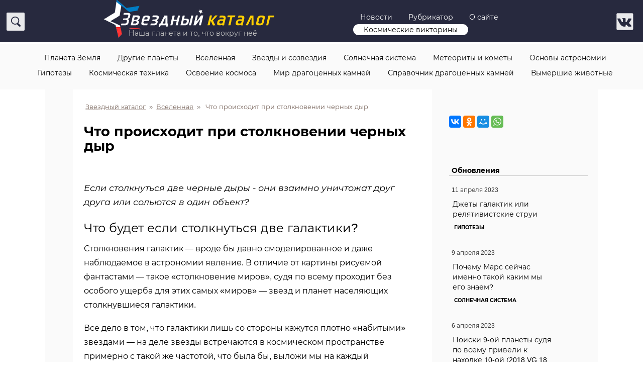

--- FILE ---
content_type: text/html; charset=UTF-8
request_url: https://starcatalog.ru/vselennaya/chto-proishodit-pri-stolknovenii-chernyih-dyir.html
body_size: 20412
content:
<!DOCTYPE html>
<html lang="ru">
  <head>
<script async src="https://pagead2.googlesyndication.com/pagead/js/adsbygoogle.js?client=ca-pub-6876770867250812"
     crossorigin="anonymous"></script>
    <meta charset="utf-8">
    <meta http-equiv="X-UA-Compatible" content="IE=edge">
    <meta name="viewport" content="width=device-width, initial-scale=1">	
    <link rel="icon" href="/wp-content/themes/newstar/favicon.ico" type="images/x-icon" />
		
	 
			<meta name="description" content="Если столкнуться две черные дыры - они взаимно уничтожат друг друга или сольются в один объект?" /> 		
			<link rel="canonical" href="https://starcatalog.ru/vselennaya/chto-proishodit-pri-stolknovenii-chernyih-dyir.html" />		
			<meta property="og:title" content="Что происходит при столкновении черных дыр"/>
			<meta property="og:description" content="Если столкнуться две черные дыры - они взаимно уничтожат друг друга или сольются в один объект?" />
			<meta property="og:image" content="https://starcatalog.ru/images/2019/09/stolknovenie-galaktik-1-1.jpg" />
			<meta property="og:url" content="https://starcatalog.ru/vselennaya/chto-proishodit-pri-stolknovenii-chernyih-dyir.html" />
			<meta property="og:type" content="article" />
			<meta property="article:published_time" content="21/09/2019" />
			<meta property="article:modified_time" content="19/11/2021" />
			
			
			
	
	
    <title>Что происходит при столкновении черных дыр | Звездный каталог	</title>
	<link rel="alternate" type="application/rss+xml" title="RSS 2.0" href="/feed" />
	<link rel="alternate" type="text/xml" title="RSS .92" href="/feed/rss" />
	<link rel="alternate" type="application/atom+xml" title="Atom 0.3" href="/feed/atom" />
<link href="/wp-content/themes/newstar/style.css" rel="stylesheet" type="text/css" />
<meta name='robots' content='max-image-preview:large' />
	<style>img:is([sizes="auto" i], [sizes^="auto," i]) { contain-intrinsic-size: 3000px 1500px }</style>
	<style id='classic-theme-styles-inline-css' type='text/css'>
/*! This file is auto-generated */
.wp-block-button__link{color:#fff;background-color:#32373c;border-radius:9999px;box-shadow:none;text-decoration:none;padding:calc(.667em + 2px) calc(1.333em + 2px);font-size:1.125em}.wp-block-file__button{background:#32373c;color:#fff;text-decoration:none}
</style>
<style id='global-styles-inline-css' type='text/css'>
:root{--wp--preset--aspect-ratio--square: 1;--wp--preset--aspect-ratio--4-3: 4/3;--wp--preset--aspect-ratio--3-4: 3/4;--wp--preset--aspect-ratio--3-2: 3/2;--wp--preset--aspect-ratio--2-3: 2/3;--wp--preset--aspect-ratio--16-9: 16/9;--wp--preset--aspect-ratio--9-16: 9/16;--wp--preset--color--black: #000000;--wp--preset--color--cyan-bluish-gray: #abb8c3;--wp--preset--color--white: #ffffff;--wp--preset--color--pale-pink: #f78da7;--wp--preset--color--vivid-red: #cf2e2e;--wp--preset--color--luminous-vivid-orange: #ff6900;--wp--preset--color--luminous-vivid-amber: #fcb900;--wp--preset--color--light-green-cyan: #7bdcb5;--wp--preset--color--vivid-green-cyan: #00d084;--wp--preset--color--pale-cyan-blue: #8ed1fc;--wp--preset--color--vivid-cyan-blue: #0693e3;--wp--preset--color--vivid-purple: #9b51e0;--wp--preset--gradient--vivid-cyan-blue-to-vivid-purple: linear-gradient(135deg,rgba(6,147,227,1) 0%,rgb(155,81,224) 100%);--wp--preset--gradient--light-green-cyan-to-vivid-green-cyan: linear-gradient(135deg,rgb(122,220,180) 0%,rgb(0,208,130) 100%);--wp--preset--gradient--luminous-vivid-amber-to-luminous-vivid-orange: linear-gradient(135deg,rgba(252,185,0,1) 0%,rgba(255,105,0,1) 100%);--wp--preset--gradient--luminous-vivid-orange-to-vivid-red: linear-gradient(135deg,rgba(255,105,0,1) 0%,rgb(207,46,46) 100%);--wp--preset--gradient--very-light-gray-to-cyan-bluish-gray: linear-gradient(135deg,rgb(238,238,238) 0%,rgb(169,184,195) 100%);--wp--preset--gradient--cool-to-warm-spectrum: linear-gradient(135deg,rgb(74,234,220) 0%,rgb(151,120,209) 20%,rgb(207,42,186) 40%,rgb(238,44,130) 60%,rgb(251,105,98) 80%,rgb(254,248,76) 100%);--wp--preset--gradient--blush-light-purple: linear-gradient(135deg,rgb(255,206,236) 0%,rgb(152,150,240) 100%);--wp--preset--gradient--blush-bordeaux: linear-gradient(135deg,rgb(254,205,165) 0%,rgb(254,45,45) 50%,rgb(107,0,62) 100%);--wp--preset--gradient--luminous-dusk: linear-gradient(135deg,rgb(255,203,112) 0%,rgb(199,81,192) 50%,rgb(65,88,208) 100%);--wp--preset--gradient--pale-ocean: linear-gradient(135deg,rgb(255,245,203) 0%,rgb(182,227,212) 50%,rgb(51,167,181) 100%);--wp--preset--gradient--electric-grass: linear-gradient(135deg,rgb(202,248,128) 0%,rgb(113,206,126) 100%);--wp--preset--gradient--midnight: linear-gradient(135deg,rgb(2,3,129) 0%,rgb(40,116,252) 100%);--wp--preset--font-size--small: 13px;--wp--preset--font-size--medium: 20px;--wp--preset--font-size--large: 36px;--wp--preset--font-size--x-large: 42px;--wp--preset--spacing--20: 0.44rem;--wp--preset--spacing--30: 0.67rem;--wp--preset--spacing--40: 1rem;--wp--preset--spacing--50: 1.5rem;--wp--preset--spacing--60: 2.25rem;--wp--preset--spacing--70: 3.38rem;--wp--preset--spacing--80: 5.06rem;--wp--preset--shadow--natural: 6px 6px 9px rgba(0, 0, 0, 0.2);--wp--preset--shadow--deep: 12px 12px 50px rgba(0, 0, 0, 0.4);--wp--preset--shadow--sharp: 6px 6px 0px rgba(0, 0, 0, 0.2);--wp--preset--shadow--outlined: 6px 6px 0px -3px rgba(255, 255, 255, 1), 6px 6px rgba(0, 0, 0, 1);--wp--preset--shadow--crisp: 6px 6px 0px rgba(0, 0, 0, 1);}:where(.is-layout-flex){gap: 0.5em;}:where(.is-layout-grid){gap: 0.5em;}body .is-layout-flex{display: flex;}.is-layout-flex{flex-wrap: wrap;align-items: center;}.is-layout-flex > :is(*, div){margin: 0;}body .is-layout-grid{display: grid;}.is-layout-grid > :is(*, div){margin: 0;}:where(.wp-block-columns.is-layout-flex){gap: 2em;}:where(.wp-block-columns.is-layout-grid){gap: 2em;}:where(.wp-block-post-template.is-layout-flex){gap: 1.25em;}:where(.wp-block-post-template.is-layout-grid){gap: 1.25em;}.has-black-color{color: var(--wp--preset--color--black) !important;}.has-cyan-bluish-gray-color{color: var(--wp--preset--color--cyan-bluish-gray) !important;}.has-white-color{color: var(--wp--preset--color--white) !important;}.has-pale-pink-color{color: var(--wp--preset--color--pale-pink) !important;}.has-vivid-red-color{color: var(--wp--preset--color--vivid-red) !important;}.has-luminous-vivid-orange-color{color: var(--wp--preset--color--luminous-vivid-orange) !important;}.has-luminous-vivid-amber-color{color: var(--wp--preset--color--luminous-vivid-amber) !important;}.has-light-green-cyan-color{color: var(--wp--preset--color--light-green-cyan) !important;}.has-vivid-green-cyan-color{color: var(--wp--preset--color--vivid-green-cyan) !important;}.has-pale-cyan-blue-color{color: var(--wp--preset--color--pale-cyan-blue) !important;}.has-vivid-cyan-blue-color{color: var(--wp--preset--color--vivid-cyan-blue) !important;}.has-vivid-purple-color{color: var(--wp--preset--color--vivid-purple) !important;}.has-black-background-color{background-color: var(--wp--preset--color--black) !important;}.has-cyan-bluish-gray-background-color{background-color: var(--wp--preset--color--cyan-bluish-gray) !important;}.has-white-background-color{background-color: var(--wp--preset--color--white) !important;}.has-pale-pink-background-color{background-color: var(--wp--preset--color--pale-pink) !important;}.has-vivid-red-background-color{background-color: var(--wp--preset--color--vivid-red) !important;}.has-luminous-vivid-orange-background-color{background-color: var(--wp--preset--color--luminous-vivid-orange) !important;}.has-luminous-vivid-amber-background-color{background-color: var(--wp--preset--color--luminous-vivid-amber) !important;}.has-light-green-cyan-background-color{background-color: var(--wp--preset--color--light-green-cyan) !important;}.has-vivid-green-cyan-background-color{background-color: var(--wp--preset--color--vivid-green-cyan) !important;}.has-pale-cyan-blue-background-color{background-color: var(--wp--preset--color--pale-cyan-blue) !important;}.has-vivid-cyan-blue-background-color{background-color: var(--wp--preset--color--vivid-cyan-blue) !important;}.has-vivid-purple-background-color{background-color: var(--wp--preset--color--vivid-purple) !important;}.has-black-border-color{border-color: var(--wp--preset--color--black) !important;}.has-cyan-bluish-gray-border-color{border-color: var(--wp--preset--color--cyan-bluish-gray) !important;}.has-white-border-color{border-color: var(--wp--preset--color--white) !important;}.has-pale-pink-border-color{border-color: var(--wp--preset--color--pale-pink) !important;}.has-vivid-red-border-color{border-color: var(--wp--preset--color--vivid-red) !important;}.has-luminous-vivid-orange-border-color{border-color: var(--wp--preset--color--luminous-vivid-orange) !important;}.has-luminous-vivid-amber-border-color{border-color: var(--wp--preset--color--luminous-vivid-amber) !important;}.has-light-green-cyan-border-color{border-color: var(--wp--preset--color--light-green-cyan) !important;}.has-vivid-green-cyan-border-color{border-color: var(--wp--preset--color--vivid-green-cyan) !important;}.has-pale-cyan-blue-border-color{border-color: var(--wp--preset--color--pale-cyan-blue) !important;}.has-vivid-cyan-blue-border-color{border-color: var(--wp--preset--color--vivid-cyan-blue) !important;}.has-vivid-purple-border-color{border-color: var(--wp--preset--color--vivid-purple) !important;}.has-vivid-cyan-blue-to-vivid-purple-gradient-background{background: var(--wp--preset--gradient--vivid-cyan-blue-to-vivid-purple) !important;}.has-light-green-cyan-to-vivid-green-cyan-gradient-background{background: var(--wp--preset--gradient--light-green-cyan-to-vivid-green-cyan) !important;}.has-luminous-vivid-amber-to-luminous-vivid-orange-gradient-background{background: var(--wp--preset--gradient--luminous-vivid-amber-to-luminous-vivid-orange) !important;}.has-luminous-vivid-orange-to-vivid-red-gradient-background{background: var(--wp--preset--gradient--luminous-vivid-orange-to-vivid-red) !important;}.has-very-light-gray-to-cyan-bluish-gray-gradient-background{background: var(--wp--preset--gradient--very-light-gray-to-cyan-bluish-gray) !important;}.has-cool-to-warm-spectrum-gradient-background{background: var(--wp--preset--gradient--cool-to-warm-spectrum) !important;}.has-blush-light-purple-gradient-background{background: var(--wp--preset--gradient--blush-light-purple) !important;}.has-blush-bordeaux-gradient-background{background: var(--wp--preset--gradient--blush-bordeaux) !important;}.has-luminous-dusk-gradient-background{background: var(--wp--preset--gradient--luminous-dusk) !important;}.has-pale-ocean-gradient-background{background: var(--wp--preset--gradient--pale-ocean) !important;}.has-electric-grass-gradient-background{background: var(--wp--preset--gradient--electric-grass) !important;}.has-midnight-gradient-background{background: var(--wp--preset--gradient--midnight) !important;}.has-small-font-size{font-size: var(--wp--preset--font-size--small) !important;}.has-medium-font-size{font-size: var(--wp--preset--font-size--medium) !important;}.has-large-font-size{font-size: var(--wp--preset--font-size--large) !important;}.has-x-large-font-size{font-size: var(--wp--preset--font-size--x-large) !important;}
:where(.wp-block-post-template.is-layout-flex){gap: 1.25em;}:where(.wp-block-post-template.is-layout-grid){gap: 1.25em;}
:where(.wp-block-columns.is-layout-flex){gap: 2em;}:where(.wp-block-columns.is-layout-grid){gap: 2em;}
:root :where(.wp-block-pullquote){font-size: 1.5em;line-height: 1.6;}
</style>
<link rel='stylesheet' id='wpdiscuz-frontend-css-css' href='https://starcatalog.ru/wp-content/plugins/wpdiscuz/themes/default/style.css?ver=7.6.27' type='text/css' media='all' />
<style id='wpdiscuz-frontend-css-inline-css' type='text/css'>
 #wpdcom .wpd-blog-administrator .wpd-comment-label{color:#ffffff;background-color:#00B38F;border:none}#wpdcom .wpd-blog-administrator .wpd-comment-author, #wpdcom .wpd-blog-administrator .wpd-comment-author a{color:#00B38F}#wpdcom.wpd-layout-1 .wpd-comment .wpd-blog-administrator .wpd-avatar img{border-color:#00B38F}#wpdcom.wpd-layout-2 .wpd-comment.wpd-reply .wpd-comment-wrap.wpd-blog-administrator{border-left:3px solid #00B38F}#wpdcom.wpd-layout-2 .wpd-comment .wpd-blog-administrator .wpd-avatar img{border-bottom-color:#00B38F}#wpdcom.wpd-layout-3 .wpd-blog-administrator .wpd-comment-subheader{border-top:1px dashed #00B38F}#wpdcom.wpd-layout-3 .wpd-reply .wpd-blog-administrator .wpd-comment-right{border-left:1px solid #00B38F}#wpdcom .wpd-blog-editor .wpd-comment-label{color:#ffffff;background-color:#00B38F;border:none}#wpdcom .wpd-blog-editor .wpd-comment-author, #wpdcom .wpd-blog-editor .wpd-comment-author a{color:#00B38F}#wpdcom.wpd-layout-1 .wpd-comment .wpd-blog-editor .wpd-avatar img{border-color:#00B38F}#wpdcom.wpd-layout-2 .wpd-comment.wpd-reply .wpd-comment-wrap.wpd-blog-editor{border-left:3px solid #00B38F}#wpdcom.wpd-layout-2 .wpd-comment .wpd-blog-editor .wpd-avatar img{border-bottom-color:#00B38F}#wpdcom.wpd-layout-3 .wpd-blog-editor .wpd-comment-subheader{border-top:1px dashed #00B38F}#wpdcom.wpd-layout-3 .wpd-reply .wpd-blog-editor .wpd-comment-right{border-left:1px solid #00B38F}#wpdcom .wpd-blog-author .wpd-comment-label{color:#ffffff;background-color:#00B38F;border:none}#wpdcom .wpd-blog-author .wpd-comment-author, #wpdcom .wpd-blog-author .wpd-comment-author a{color:#00B38F}#wpdcom.wpd-layout-1 .wpd-comment .wpd-blog-author .wpd-avatar img{border-color:#00B38F}#wpdcom.wpd-layout-2 .wpd-comment .wpd-blog-author .wpd-avatar img{border-bottom-color:#00B38F}#wpdcom.wpd-layout-3 .wpd-blog-author .wpd-comment-subheader{border-top:1px dashed #00B38F}#wpdcom.wpd-layout-3 .wpd-reply .wpd-blog-author .wpd-comment-right{border-left:1px solid #00B38F}#wpdcom .wpd-blog-contributor .wpd-comment-label{color:#ffffff;background-color:#00B38F;border:none}#wpdcom .wpd-blog-contributor .wpd-comment-author, #wpdcom .wpd-blog-contributor .wpd-comment-author a{color:#00B38F}#wpdcom.wpd-layout-1 .wpd-comment .wpd-blog-contributor .wpd-avatar img{border-color:#00B38F}#wpdcom.wpd-layout-2 .wpd-comment .wpd-blog-contributor .wpd-avatar img{border-bottom-color:#00B38F}#wpdcom.wpd-layout-3 .wpd-blog-contributor .wpd-comment-subheader{border-top:1px dashed #00B38F}#wpdcom.wpd-layout-3 .wpd-reply .wpd-blog-contributor .wpd-comment-right{border-left:1px solid #00B38F}#wpdcom .wpd-blog-subscriber .wpd-comment-label{color:#ffffff;background-color:#00B38F;border:none}#wpdcom .wpd-blog-subscriber .wpd-comment-author, #wpdcom .wpd-blog-subscriber .wpd-comment-author a{color:#00B38F}#wpdcom.wpd-layout-2 .wpd-comment .wpd-blog-subscriber .wpd-avatar img{border-bottom-color:#00B38F}#wpdcom.wpd-layout-3 .wpd-blog-subscriber .wpd-comment-subheader{border-top:1px dashed #00B38F}#wpdcom .wpd-blog-post_author .wpd-comment-label{color:#ffffff;background-color:#00B38F;border:none}#wpdcom .wpd-blog-post_author .wpd-comment-author, #wpdcom .wpd-blog-post_author .wpd-comment-author a{color:#00B38F}#wpdcom .wpd-blog-post_author .wpd-avatar img{border-color:#00B38F}#wpdcom.wpd-layout-1 .wpd-comment .wpd-blog-post_author .wpd-avatar img{border-color:#00B38F}#wpdcom.wpd-layout-2 .wpd-comment.wpd-reply .wpd-comment-wrap.wpd-blog-post_author{border-left:3px solid #00B38F}#wpdcom.wpd-layout-2 .wpd-comment .wpd-blog-post_author .wpd-avatar img{border-bottom-color:#00B38F}#wpdcom.wpd-layout-3 .wpd-blog-post_author .wpd-comment-subheader{border-top:1px dashed #00B38F}#wpdcom.wpd-layout-3 .wpd-reply .wpd-blog-post_author .wpd-comment-right{border-left:1px solid #00B38F}#wpdcom .wpd-blog-guest .wpd-comment-label{color:#ffffff;background-color:#00B38F;border:none}#wpdcom .wpd-blog-guest .wpd-comment-author, #wpdcom .wpd-blog-guest .wpd-comment-author a{color:#00B38F}#wpdcom.wpd-layout-3 .wpd-blog-guest .wpd-comment-subheader{border-top:1px dashed #00B38F}#comments, #respond, .comments-area, #wpdcom{}#wpdcom .ql-editor > *{color:#777777}#wpdcom .ql-editor::before{}#wpdcom .ql-toolbar{border:1px solid #DDDDDD;border-top:none}#wpdcom .ql-container{border:1px solid #DDDDDD;border-bottom:none}#wpdcom .wpd-form-row .wpdiscuz-item input[type="text"], #wpdcom .wpd-form-row .wpdiscuz-item input[type="email"], #wpdcom .wpd-form-row .wpdiscuz-item input[type="url"], #wpdcom .wpd-form-row .wpdiscuz-item input[type="color"], #wpdcom .wpd-form-row .wpdiscuz-item input[type="date"], #wpdcom .wpd-form-row .wpdiscuz-item input[type="datetime"], #wpdcom .wpd-form-row .wpdiscuz-item input[type="datetime-local"], #wpdcom .wpd-form-row .wpdiscuz-item input[type="month"], #wpdcom .wpd-form-row .wpdiscuz-item input[type="number"], #wpdcom .wpd-form-row .wpdiscuz-item input[type="time"], #wpdcom textarea, #wpdcom select{border:1px solid #DDDDDD;color:#777777}#wpdcom .wpd-form-row .wpdiscuz-item textarea{border:1px solid #DDDDDD}#wpdcom input::placeholder, #wpdcom textarea::placeholder, #wpdcom input::-moz-placeholder, #wpdcom textarea::-webkit-input-placeholder{}#wpdcom .wpd-comment-text{color:#777777}#wpdcom .wpd-thread-head .wpd-thread-info{border-bottom:2px solid #00B38F}#wpdcom .wpd-thread-head .wpd-thread-info.wpd-reviews-tab svg{fill:#00B38F}#wpdcom .wpd-thread-head .wpdiscuz-user-settings{border-bottom:2px solid #00B38F}#wpdcom .wpd-thread-head .wpdiscuz-user-settings:hover{color:#00B38F}#wpdcom .wpd-comment .wpd-follow-link:hover{color:#00B38F}#wpdcom .wpd-comment-status .wpd-sticky{color:#00B38F}#wpdcom .wpd-thread-filter .wpdf-active{color:#00B38F;border-bottom-color:#00B38F}#wpdcom .wpd-comment-info-bar{border:1px dashed #33c3a6;background:#e6f8f4}#wpdcom .wpd-comment-info-bar .wpd-current-view i{color:#00B38F}#wpdcom .wpd-filter-view-all:hover{background:#00B38F}#wpdcom .wpdiscuz-item .wpdiscuz-rating > label{color:#DDDDDD}#wpdcom .wpdiscuz-item .wpdiscuz-rating:not(:checked) > label:hover, .wpdiscuz-rating:not(:checked) > label:hover ~ label{}#wpdcom .wpdiscuz-item .wpdiscuz-rating > input ~ label:hover, #wpdcom .wpdiscuz-item .wpdiscuz-rating > input:not(:checked) ~ label:hover ~ label, #wpdcom .wpdiscuz-item .wpdiscuz-rating > input:not(:checked) ~ label:hover ~ label{color:#FFED85}#wpdcom .wpdiscuz-item .wpdiscuz-rating > input:checked ~ label:hover, #wpdcom .wpdiscuz-item .wpdiscuz-rating > input:checked ~ label:hover, #wpdcom .wpdiscuz-item .wpdiscuz-rating > label:hover ~ input:checked ~ label, #wpdcom .wpdiscuz-item .wpdiscuz-rating > input:checked + label:hover ~ label, #wpdcom .wpdiscuz-item .wpdiscuz-rating > input:checked ~ label:hover ~ label, .wpd-custom-field .wcf-active-star, #wpdcom .wpdiscuz-item .wpdiscuz-rating > input:checked ~ label{color:#FFD700}#wpd-post-rating .wpd-rating-wrap .wpd-rating-stars svg .wpd-star{fill:#DDDDDD}#wpd-post-rating .wpd-rating-wrap .wpd-rating-stars svg .wpd-active{fill:#FFD700}#wpd-post-rating .wpd-rating-wrap .wpd-rate-starts svg .wpd-star{fill:#DDDDDD}#wpd-post-rating .wpd-rating-wrap .wpd-rate-starts:hover svg .wpd-star{fill:#FFED85}#wpd-post-rating.wpd-not-rated .wpd-rating-wrap .wpd-rate-starts svg:hover ~ svg .wpd-star{fill:#DDDDDD}.wpdiscuz-post-rating-wrap .wpd-rating .wpd-rating-wrap .wpd-rating-stars svg .wpd-star{fill:#DDDDDD}.wpdiscuz-post-rating-wrap .wpd-rating .wpd-rating-wrap .wpd-rating-stars svg .wpd-active{fill:#FFD700}#wpdcom .wpd-comment .wpd-follow-active{color:#ff7a00}#wpdcom .page-numbers{color:#555;border:#555 1px solid}#wpdcom span.current{background:#555}#wpdcom.wpd-layout-1 .wpd-new-loaded-comment > .wpd-comment-wrap > .wpd-comment-right{background:#FFFAD6}#wpdcom.wpd-layout-2 .wpd-new-loaded-comment.wpd-comment > .wpd-comment-wrap > .wpd-comment-right{background:#FFFAD6}#wpdcom.wpd-layout-2 .wpd-new-loaded-comment.wpd-comment.wpd-reply > .wpd-comment-wrap > .wpd-comment-right{background:transparent}#wpdcom.wpd-layout-2 .wpd-new-loaded-comment.wpd-comment.wpd-reply > .wpd-comment-wrap{background:#FFFAD6}#wpdcom.wpd-layout-3 .wpd-new-loaded-comment.wpd-comment > .wpd-comment-wrap > .wpd-comment-right{background:#FFFAD6}#wpdcom .wpd-follow:hover i, #wpdcom .wpd-unfollow:hover i, #wpdcom .wpd-comment .wpd-follow-active:hover i{color:#00B38F}#wpdcom .wpdiscuz-readmore{cursor:pointer;color:#00B38F}.wpd-custom-field .wcf-pasiv-star, #wpcomm .wpdiscuz-item .wpdiscuz-rating > label{color:#DDDDDD}.wpd-wrapper .wpd-list-item.wpd-active{border-top:3px solid #00B38F}#wpdcom.wpd-layout-2 .wpd-comment.wpd-reply.wpd-unapproved-comment .wpd-comment-wrap{border-left:3px solid #FFFAD6}#wpdcom.wpd-layout-3 .wpd-comment.wpd-reply.wpd-unapproved-comment .wpd-comment-right{border-left:1px solid #FFFAD6}#wpdcom .wpd-prim-button{background-color:#07B290;color:#FFFFFF}#wpdcom .wpd_label__check i.wpdicon-on{color:#07B290;border:1px solid #83d9c8}#wpd-bubble-wrapper #wpd-bubble-all-comments-count{color:#1DB99A}#wpd-bubble-wrapper > div{background-color:#1DB99A}#wpd-bubble-wrapper > #wpd-bubble #wpd-bubble-add-message{background-color:#1DB99A}#wpd-bubble-wrapper > #wpd-bubble #wpd-bubble-add-message::before{border-left-color:#1DB99A;border-right-color:#1DB99A}#wpd-bubble-wrapper.wpd-right-corner > #wpd-bubble #wpd-bubble-add-message::before{border-left-color:#1DB99A;border-right-color:#1DB99A}.wpd-inline-icon-wrapper path.wpd-inline-icon-first{fill:#1DB99A}.wpd-inline-icon-count{background-color:#1DB99A}.wpd-inline-icon-count::before{border-right-color:#1DB99A}.wpd-inline-form-wrapper::before{border-bottom-color:#1DB99A}.wpd-inline-form-question{background-color:#1DB99A}.wpd-inline-form{background-color:#1DB99A}.wpd-last-inline-comments-wrapper{border-color:#1DB99A}.wpd-last-inline-comments-wrapper::before{border-bottom-color:#1DB99A}.wpd-last-inline-comments-wrapper .wpd-view-all-inline-comments{background:#1DB99A}.wpd-last-inline-comments-wrapper .wpd-view-all-inline-comments:hover,.wpd-last-inline-comments-wrapper .wpd-view-all-inline-comments:active,.wpd-last-inline-comments-wrapper .wpd-view-all-inline-comments:focus{background-color:#1DB99A}#wpdcom .ql-snow .ql-tooltip[data-mode="link"]::before{content:"Введите ссылку:"}#wpdcom .ql-snow .ql-tooltip.ql-editing a.ql-action::after{content:"Сохранить"}.comments-area{width:auto}
</style>
<link rel='stylesheet' id='wpdiscuz-fa-css' href='https://starcatalog.ru/wp-content/plugins/wpdiscuz/assets/third-party/font-awesome-5.13.0/css/fa.min.css?ver=7.6.27' type='text/css' media='all' />
<link rel='stylesheet' id='wpdiscuz-combo-css-css' href='https://starcatalog.ru/wp-content/plugins/wpdiscuz/assets/css/wpdiscuz-combo.min.css?ver=6.7.4' type='text/css' media='all' />
<script type="text/javascript" src="https://starcatalog.ru/wp-includes/js/jquery/jquery.min.js?ver=3.7.1" id="jquery-core-js"></script>
<script src="//ajax.googleapis.com/ajax/libs/jquery/1/jquery.min.js"></script>
<!-- Yandex.RTB -->
<script>window.yaContextCb=window.yaContextCb||[]</script>
<script src="https://yandex.ru/ads/system/context.js" async></script>
</head>
<body data-rsssl=1 id="top">
<div class="wrapper">
	<div class="toplogo">	
		<div class="wrappersingle">
			<div class="searchmenu ">
				<p id="search-top">
					<a href="#" data-toggle="modal" data-target="#popsearch"><span></span></a>
				</p>
			</div>	
			<div class="logostar bannereffect" ><a href="/">
				<img src="/wp-content/themes/newstar/images/logotype_m.png" alt="Звездный каталог. Наша планета и то, что вокруг неё" > <div class="slog">Наша планета и то, что вокруг неё</div></a>
			</div>			
			<div class="tmenu ">
				<a href="https://starcatalog.ru/site-news">Новости</a>
				<a href="https://starcatalog.ru/rubrikator">Рубрикатор</a>
				<a href="https://starcatalog.ru/about_site">О сайте</a>
				<span class="badge"><a href="https://starcatalog.ru/quizs/">Космические викторины</a></span>
			</div>	
			<div class="social">
				<a href="https://vk.com/starcatalog" class="bannereffect" target="_blank"><img src="/wp-content/themes/newstar/images/s1_m.png" alt="" style="display:inline; padding-right:5px; margin-top:-3px;"></a>
				<!--<a href="https://www.instagram.com/starcatalog.ru/" class="bannereffect" target="_blank"><img src="/wp-content/themes/newstar/images/s3.png" alt="" style="display:inline; padding-right:5px; margin-top:-3px;"></a>-->
			</div>	
		<div class="catmenu bannereffect mobilNo">
		<a href="#" data-toggle="modal" data-target="#menustar">
			<img src="/wp-content/themes/newstar/images/ham.png" alt="" style="display:inline; padding-right:0em; margin-top:-3px;">	Навигация				
		</a>
		</div>		
		</div>
	</div>
</div>
<div class="wrappercircle">	


<script type="text/javascript" src="/wp-content/themes/newstar/js/dist/ResizeSensor.js"></script>
<script type="text/javascript" src="/wp-content/themes/newstar/js/dist/theia-sticky-sidebar.js"></script>
<script type="text/javascript" src="/wp-content/themes/newstar/js/dist/test.js"></script>





	<div class="wrapper">
		<div class="texblock">
								<div class="post"><span itemscope itemtype="http://schema.org/Article">	
	<div class="breadcrumb bannereffect">
		<!-- Breadcrumb NavXT 7.4.1 -->
<span typeof="v:Breadcrumb"><a rel="v:url" property="v:title" title="Перейти к Звездный каталог." href="https://starcatalog.ru" class="home">Звездный каталог</a></span> &raquo; <span typeof="v:Breadcrumb"><a rel="v:url" property="v:title" title="Перейти к рубрике Вселенная" href="https://starcatalog.ru/vselennaya" class="taxonomy category">Вселенная</a></span> &raquo; <span typeof="v:Breadcrumb"><span property="v:title">Что происходит при столкновении черных дыр</span></span>		
	</div>

	<span itemprop="name">	
		<h1 style="padding-bottom:1em;">Что происходит при столкновении черных дыр</h1>
	</span>	
		
			
		
		
			<span itemprop="articleBody">
			<div class="articleBody">

			
			<p style="font-size:110%;padding-top:1em;"><i>Если столкнуться две черные дыры - они взаимно уничтожат друг друга или сольются в один объект?</i></p>
			
<h2>Что будет если столкнуться две галактики?</h2>
<p>Столкновения галактик &#8212; вроде бы давно смоделированное и даже наблюдаемое в астрономии явление. В отличие от картины рисуемой фантастами &#8212; такое &#171;столкновение миров&#187;, судя по всему проходит без особого ущерба для этих самых &#171;миров&#187; &#8212; звезд и планет населяющих столкнувшиеся галактики.</p>
<p>Все дело в том, что галактики лишь со стороны кажутся плотно &#171;набитыми&#187; звездами &#8212; на деле звезды встречаются в космическом пространстве примерно с такой же частотой, что была бы, выложи мы на каждый квадратный километр земной поверхности по песчинке. Иными словами &#8212; шанс на столкновение отдельных звезд внутри сталкивающихся галактик очень мал.</p>
<div class="wp-caption aligncenter"><a href="https://starcatalog.ru/images/2019/09/stolknovenie-galaktik-1.jpg" rel="lightbox" title="Что происходит при столкновении черных дыр"><img fetchpriority="high" decoding="async" class="size-full wp-image-1552" src="https://starcatalog.ru/images/2019/09/stolknovenie-galaktik-1.jpg" alt="Что будет если столкнуться две галактики?" width="1140" height="746" srcset="https://starcatalog.ru/images/2019/09/stolknovenie-galaktik-1.jpg 1140w, https://starcatalog.ru/images/2019/09/stolknovenie-galaktik-1-300x196.jpg 300w, https://starcatalog.ru/images/2019/09/stolknovenie-galaktik-1-768x503.jpg 768w, https://starcatalog.ru/images/2019/09/stolknovenie-galaktik-1-1024x670.jpg 1024w" sizes="(max-width: 1140px) 100vw, 1140px" /></a><p class="wp-caption-text">Столкновение галактик NGC 5426 и NGC 5427. На данный момент галактики только &#171;зацепились&#187; рукавами и их ядра &#8212; черные дыры, далеки от столкновения. В будущем эта картина изменится.</p></div>
<p>Но если со звездами все понятно, как быть с космическими объектами принципиально иного масштаба. Например &#8212; сверхмассивных черных дыр находящихся в центрах галактик и буквально &#171;удерживающих&#187; всю галактику в виде единого звездного образования своей гравитацией?</p>
<p>В сущности вариантов при таком столкновении только два: черные дыры &#8212; бывшие ядра обеих столкнувшихся галактик либо объединятся в одну &#171;сверх черную дыру&#187;, либо навечно &#171;привяжутся&#187; друг к другу и начнут &#171;перетягивание материи на себя&#187;, и в конечном итоге, та из черных дыр, что окажется &#171;чернее&#187;, просто проглотит конкурента.</p>
<h2>Столкновение черных дыр в космосе</h2>
<p>Астрономы ранее высказывали предположение, что при столкновении галактик черные дыры, находящиеся в их центрах, с высокой вероятностью, все же будут сливаться, а не &#171;противостоять&#187; друг другу. Компьютерные модели также подтверждает именно этот вариант развития событий и даже позволяют предсказать их вероятность: не менее одного слияния в отдельно взятой вселенной, за отдельно взятый земной год!</p>
<p>Как рассчитываются эти модели? Началось все с наблюдений за поведением потоков энергии в галактических ядрах. Было замечено, что некоторые галактики выбрасывают потоки энергии в двух противоположных направлениях вдоль оси вращения. Предполагается, что эти потоки возникают под воздействием черных  дыр, которые нельзя увидеть непосредственно. Исследуя галактики с помощью радиотелескопа, ученые обнаружили, что у 7% галактик наблюдается внезапный сдвиг в направлении энергетических потоков. Изменение направления потоков свидетельствует о нарушении равновесия в галактической системе.</p>
<div class="wp-caption aligncenter"><a href="https://starcatalog.ru/images/2019/09/stolknovenie-galaktik-2.jpg" rel="lightbox" title="Что происходит при столкновении черных дыр"><img decoding="async" class="size-full wp-image-1553" src="https://starcatalog.ru/images/2019/09/stolknovenie-galaktik-2.jpg" alt="Столкновение черных дыр в космосе" width="864" height="700" srcset="https://starcatalog.ru/images/2019/09/stolknovenie-galaktik-2.jpg 864w, https://starcatalog.ru/images/2019/09/stolknovenie-galaktik-2-300x243.jpg 300w, https://starcatalog.ru/images/2019/09/stolknovenie-galaktik-2-768x622.jpg 768w" sizes="(max-width: 864px) 100vw, 864px" /></a><p class="wp-caption-text">Парадоксально &#8212; самая яркая часть ядра галактики, это&#8230; черная дыра! Точнее область раскаленного газа непосредственно вокруг черной дыры</p></div>
<p>Новая модель показывает, каким образом перестраиваются галактические потоки и подтверждает, что взаимное притяжение черных дыр заканчивается их слиянием, а не бесконечным вращением вокруг друг друга.</p><div style="width:100%;">
<hr>
<div><!-- Звездный: Средний --><!-- Yandex.RTB R-A-1590907-2 -->
<div id="yandex_rtb_R-A-1590907-2"></div>
<script>window.yaContextCb.push(()=>{
  Ya.Context.AdvManager.render({
    renderTo: 'yandex_rtb_R-A-1590907-2',
    blockId: 'R-A-1590907-2'
  })
})</script></div><hr>
</div>

 



<p>Моделирование показало, что при слиянии крупных галактик, черные дыры смещаются к центру объединенной галактики. Но, приближаясь к центру, черные дыры будут вытеснять близлежащие звезды, разрушая тем самым механизм их взаимного притяжения.</p>
<p>Ученые пока не могут объяснить, что притягивает черные дыры друг к другу после того, как они лишаются своего окружения. Но когда расстояние между ними уменьшается до размера <a href="https://starcatalog.ru/planetyi/kak-obrazovalas-nasha-solnechnaya-sistema-i-planeta-zemlya.html">солнечной системы</a>, черные дыры начинают испускать энергию в виде гравитационных волн. Затем они начинают неуклонно скользить навстречу, все быстрее и быстрее закручиваясь в спираль. Финальное слияние вызывает сильнейший выброс гравитационной энергии.</p>
<p>Исследование галактик, испускающих гравитационные потоки, позволяет предположить, что подобные гигантские столкновения происходят в окружающей нас вселенной примерно раз в год.</p>
<h2>Может ли одна черная дыра &#171;вытолкнуть&#187; другую?</h2>
<p>Когда две галактики сталкиваются, их чёрные дыры должны слиться. Согласно теории относительности, в результате этого события должен произойти сильный всплеск гравитационной активности, который возмутит пространство-время. Если же этот всплеск произойдёт под определённым углом, то он подействует на новообразованную чёрную дыру так, что та просто вылетит из своей галактики!</p>
<p>И теоретические вычисления показали, что такое событие будет происходить в одном из десяти случаев &#8212; то есть очень часто, в масштабах космоса. При этом скорость таких чёрных дыр составит более 1000 километров в секунду, что вполне достаточно для того, чтобы они вышли в межгалактическое пространство, а их галактика без мощного источника &#171;центробежной силы&#187; просто развалилась бы на куски.</p>
<p>Наблюдателям, однако, до сих пор так и не удалось заметить как подобного явления, так и галактики с &#171;выбитой&#187; чёрной дырой. Теперь же Тамара Брегович и Кристофер Рейнольдс из Университета Мэриленда в Колледж Парк (США) говорят, что соединившиеся галактики удерживают свои чёрные дыры благодаря механизмам, сдерживающим гравитационный удар.</p>
<p>Сила его зависит от того, как они обращаются вокруг своей оси. Если их оси вращения лежат параллельно орбите, по которой они обращаются вокруг друг друга, то удар будет сильным, если же перпендикулярно, то он будет слабым. Когда слияние галактик начинается, оси вращения чёрных дыр, принимающих участие в процессе, вероятнее всего, расположены под случайным наклоном.</p>
<p><a href="https://starcatalog.ru/images/2019/09/chernaya-dira-1.jpg" rel="lightbox" title="Что происходит при столкновении черных дыр"><img decoding="async" class="aligncenter size-full wp-image-1567" src="https://starcatalog.ru/images/2019/09/chernaya-dira-1.jpg" alt="Столкновения черных дыр в космосе" width="1000" height="625" srcset="https://starcatalog.ru/images/2019/09/chernaya-dira-1.jpg 1000w, https://starcatalog.ru/images/2019/09/chernaya-dira-1-300x188.jpg 300w, https://starcatalog.ru/images/2019/09/chernaya-dira-1-768x480.jpg 768w" sizes="(max-width: 1000px) 100vw, 1000px" /></a></p>
<p>По словам учёных, им удалось обнаружить механизм, благодаря которому оси вращения этих космических объектов выравниваются. Вокруг этих двух чёрных дыр образуется гигантский газовый диск, лежащий примерно в той же плоскости, что и их орбита. Каждая из них забирает часть материи из этого диска для своего аккреционного диска.</p>
<p>Примерно через один миллион лет сила притяжения большого диска выравнивает наклон аккреционных дисков. Таким образом, обе чёрные дыры начинают обращаться вокруг своей оси перпендикулярно диску и, соответственно, плоскости вращения относительно друг друга. В результате, гравитационный удар оказывается недостаточно сильным. Однако, исследователи не отрицают, что могут существовать и старые галактики, газовые диски которых настолько маломассивны, что им не удастся повлиять на наклон оси вращения чёрных дыр.</p>
<p><em>Использованы материалы сайта http://dark-universe.ru/</em></p>
</p>				
				
				</span>	
				
			</div>
			</span>

<div class="" style="width:100%; margin:1em 0em;">
<hr>			
<!-- Звездный: Нижний --><!-- Yandex.RTB R-A-1590907-3 -->
<div id="yandex_rtb_R-A-1590907-3"></div>
<script>window.yaContextCb.push(()=>{
  Ya.Context.AdvManager.render({
    renderTo: 'yandex_rtb_R-A-1590907-3',
    blockId: 'R-A-1590907-3'
  })
})</script>			
</div>	


<span itemscope itemtype="http://schema.org/CreativeWork" class="commethead">
	<span itemprop="comment">				
		    <div class="wpdiscuz_top_clearing"></div>
    <div id='comments' class='comments-area'><div id='respond' style='width: 0;height: 0;clear: both;margin: 0;padding: 0;'></div><div id='wpd-post-rating' class='wpd-not-rated'>
            <div class='wpd-rating-wrap'>
            <div class='wpd-rating-left'></div>
            <div class='wpd-rating-data'>
                <div class='wpd-rating-value'>
                    <span class='wpdrv'>0</span>
                    <span class='wpdrc'>0</span>
                    <span class='wpdrt'>голоса</span></div>
                <div class='wpd-rating-title'>Рейтинг статьи</div>
                <div class='wpd-rating-stars'><svg xmlns='https://www.w3.org/2000/svg' viewBox='0 0 24 24'><path d='M0 0h24v24H0z' fill='none'/><path class='wpd-star' d='M12 17.27L18.18 21l-1.64-7.03L22 9.24l-7.19-.61L12 2 9.19 8.63 2 9.24l5.46 4.73L5.82 21z'/><path d='M0 0h24v24H0z' fill='none'/></svg><svg xmlns='https://www.w3.org/2000/svg' viewBox='0 0 24 24'><path d='M0 0h24v24H0z' fill='none'/><path class='wpd-star' d='M12 17.27L18.18 21l-1.64-7.03L22 9.24l-7.19-.61L12 2 9.19 8.63 2 9.24l5.46 4.73L5.82 21z'/><path d='M0 0h24v24H0z' fill='none'/></svg><svg xmlns='https://www.w3.org/2000/svg' viewBox='0 0 24 24'><path d='M0 0h24v24H0z' fill='none'/><path class='wpd-star' d='M12 17.27L18.18 21l-1.64-7.03L22 9.24l-7.19-.61L12 2 9.19 8.63 2 9.24l5.46 4.73L5.82 21z'/><path d='M0 0h24v24H0z' fill='none'/></svg><svg xmlns='https://www.w3.org/2000/svg' viewBox='0 0 24 24'><path d='M0 0h24v24H0z' fill='none'/><path class='wpd-star' d='M12 17.27L18.18 21l-1.64-7.03L22 9.24l-7.19-.61L12 2 9.19 8.63 2 9.24l5.46 4.73L5.82 21z'/><path d='M0 0h24v24H0z' fill='none'/></svg><svg xmlns='https://www.w3.org/2000/svg' viewBox='0 0 24 24'><path d='M0 0h24v24H0z' fill='none'/><path class='wpd-star' d='M12 17.27L18.18 21l-1.64-7.03L22 9.24l-7.19-.61L12 2 9.19 8.63 2 9.24l5.46 4.73L5.82 21z'/><path d='M0 0h24v24H0z' fill='none'/></svg></div><div class='wpd-rate-starts'><svg xmlns='https://www.w3.org/2000/svg' viewBox='0 0 24 24'><path d='M0 0h24v24H0z' fill='none'/><path class='wpd-star' d='M12 17.27L18.18 21l-1.64-7.03L22 9.24l-7.19-.61L12 2 9.19 8.63 2 9.24l5.46 4.73L5.82 21z'/><path d='M0 0h24v24H0z' fill='none'/></svg><svg xmlns='https://www.w3.org/2000/svg' viewBox='0 0 24 24'><path d='M0 0h24v24H0z' fill='none'/><path class='wpd-star' d='M12 17.27L18.18 21l-1.64-7.03L22 9.24l-7.19-.61L12 2 9.19 8.63 2 9.24l5.46 4.73L5.82 21z'/><path d='M0 0h24v24H0z' fill='none'/></svg><svg xmlns='https://www.w3.org/2000/svg' viewBox='0 0 24 24'><path d='M0 0h24v24H0z' fill='none'/><path class='wpd-star' d='M12 17.27L18.18 21l-1.64-7.03L22 9.24l-7.19-.61L12 2 9.19 8.63 2 9.24l5.46 4.73L5.82 21z'/><path d='M0 0h24v24H0z' fill='none'/></svg><svg xmlns='https://www.w3.org/2000/svg' viewBox='0 0 24 24'><path d='M0 0h24v24H0z' fill='none'/><path class='wpd-star' d='M12 17.27L18.18 21l-1.64-7.03L22 9.24l-7.19-.61L12 2 9.19 8.63 2 9.24l5.46 4.73L5.82 21z'/><path d='M0 0h24v24H0z' fill='none'/></svg><svg xmlns='https://www.w3.org/2000/svg' viewBox='0 0 24 24'><path d='M0 0h24v24H0z' fill='none'/><path class='wpd-star' d='M12 17.27L18.18 21l-1.64-7.03L22 9.24l-7.19-.61L12 2 9.19 8.63 2 9.24l5.46 4.73L5.82 21z'/><path d='M0 0h24v24H0z' fill='none'/></svg></div></div>
            <div class='wpd-rating-right'></div></div></div>    <div id="wpdcom" class="wpdiscuz_unauth wpd-default wpdiscuz_no_avatar wpd-layout-1 wpd-comments-open">
                    <div class="wc_social_plugin_wrapper">
                            </div>
            <div class="wpd-form-wrap">
                <div class="wpd-form-head">
                                            <div class="wpd-sbs-toggle">
                            <i class="far fa-envelope"></i> <span
                                    class="wpd-sbs-title">Подписаться</span>
                            <i class="fas fa-caret-down"></i>
                        </div>
                                            <div class="wpd-auth">
                                                <div class="wpd-login">
                            <a href="https://starcatalog.ru/wp-login.php?redirect_to=https%3A%2F%2Fstarcatalog.ru%2Fvselennaya%2Fchto-proishodit-pri-stolknovenii-chernyih-dyir.html"><i class='fas fa-sign-in-alt'></i> авторизуйтесь</a>                        </div>
                    </div>
                </div>
                                                    <div class="wpdiscuz-subscribe-bar wpdiscuz-hidden">
                                                    <form action="https://starcatalog.ru/wp-admin/admin-ajax.php?action=wpdAddSubscription"
                                  method="post" id="wpdiscuz-subscribe-form">
                                <div class="wpdiscuz-subscribe-form-intro">Уведомить о </div>
                                <div class="wpdiscuz-subscribe-form-option"
                                     style="width:40%;">
                                    <select class="wpdiscuz_select" name="wpdiscuzSubscriptionType">
                                                                                    <option value="post">новых последующих комментариях</option>
                                                                                                                                <option value="all_comment" >новых ответах на мои комментарии</option>
                                                                                </select>
                                </div>
                                                                    <div class="wpdiscuz-item wpdiscuz-subscribe-form-email">
                                        <input class="email" type="email" name="wpdiscuzSubscriptionEmail"
                                               required="required" value=""
                                               placeholder="Email"/>
                                    </div>
                                                                    <div class="wpdiscuz-subscribe-form-button">
                                    <input id="wpdiscuz_subscription_button" class="wpd-prim-button wpd_not_clicked"
                                           type="submit"
                                           value="&rsaquo;"
                                           name="wpdiscuz_subscription_button"/>
                                </div>
                                <input type="hidden" id="wpdiscuz_subscribe_form_nonce" name="wpdiscuz_subscribe_form_nonce" value="218b6042f5" /><input type="hidden" name="_wp_http_referer" value="/vselennaya/chto-proishodit-pri-stolknovenii-chernyih-dyir.html" />                            </form>
                                                </div>
                            <div class="wpd-form wpd-form-wrapper wpd-main-form-wrapper" id='wpd-main-form-wrapper-0_0'>
                                        <form  method="post" enctype="multipart/form-data" data-uploading="false" class="wpd_comm_form wpd_main_comm_form"                >
                                        <div class="wpd-field-comment">
                        <div class="wpdiscuz-item wc-field-textarea">
                            <div class="wpdiscuz-textarea-wrap ">
                                            <div id="wpd-editor-wraper-0_0" style="display: none;">
                <div id="wpd-editor-char-counter-0_0"
                     class="wpd-editor-char-counter"></div>
                <label style="display: none;" for="wc-textarea-0_0">Label</label>
                <textarea id="wc-textarea-0_0" name="wc_comment"
                          class="wc_comment wpd-field"></textarea>
                <div id="wpd-editor-0_0"></div>
                        <div id="wpd-editor-toolbar-0_0">
                            <button title="Жирный"
                        class="ql-bold"  ></button>
                                <button title="Курсив"
                        class="ql-italic"  ></button>
                                <button title="Подчеркивание"
                        class="ql-underline"  ></button>
                                <button title="Зачеркивание"
                        class="ql-strike"  ></button>
                                <button title="Упорядоченный список"
                        class="ql-list" value='ordered' ></button>
                                <button title="Неупорядоченный список"
                        class="ql-list" value='bullet' ></button>
                                <button title="Цитата"
                        class="ql-blockquote"  ></button>
                                <button title="Блок кода"
                        class="ql-code-block"  ></button>
                                <button title="Ссылка"
                        class="ql-link"  ></button>
                                <button title="Исходный код"
                        class="ql-sourcecode"  data-wpde_button_name='sourcecode'>{}</button>
                                <button title="Спойлер"
                        class="ql-spoiler"  data-wpde_button_name='spoiler'>[+]</button>
                            <div class="wpd-editor-buttons-right">
                <span class='wmu-upload-wrap' wpd-tooltip='Прикрепить изображение к этому комментарию' wpd-tooltip-position='left'><label class='wmu-add'><i class='far fa-image'></i><input style='display:none;' class='wmu-add-files' type='file' name='wmu_files[]'  accept='image/*'/></label></span>            </div>
        </div>
                    </div>
                                        </div>
                        </div>
                    </div>
                    <div class="wpd-form-foot" style='display:none;'>
                        <div class="wpdiscuz-textarea-foot">
                                                        <div class="wpdiscuz-button-actions"><div class='wmu-action-wrap'><div class='wmu-tabs wmu-images-tab wmu-hide'></div></div></div>
                        </div>
                                <div class="wpd-form-row">
                    <div class="wpd-form-col-left">
                        <div class="wpdiscuz-item wc_name-wrapper wpd-has-icon">
                                    <div class="wpd-field-icon"><i
                                class="fas fa-user"></i>
                    </div>
                                    <input id="wc_name-0_0" value="" required='required' aria-required='true'                       class="wc_name wpd-field" type="text"
                       name="wc_name"
                       placeholder="Имя*"
                       maxlength="50" pattern='.{3,50}'                       title="">
                <label for="wc_name-0_0"
                       class="wpdlb">Имя*</label>
                            </div>
                        <div class="wpdiscuz-item wc_email-wrapper wpd-has-icon">
                                    <div class="wpd-field-icon"><i
                                class="fas fa-at"></i>
                    </div>
                                    <input id="wc_email-0_0" value="" required='required' aria-required='true'                       class="wc_email wpd-field" type="email"
                       name="wc_email"
                       placeholder="Email*"/>
                <label for="wc_email-0_0"
                       class="wpdlb">Email*</label>
                            </div>
                            <div class="wpdiscuz-item wc_website-wrapper wpd-has-icon">
                                            <div class="wpd-field-icon"><i
                                    class="fas fa-link"></i>
                        </div>
                                        <input id="wc_website-0_0" value=""
                           class="wc_website wpd-field" type="text"
                           name="wc_website"
                           placeholder="Веб-сайт"/>
                    <label for="wc_website-0_0"
                           class="wpdlb">Веб-сайт</label>
                                    </div>
                        </div>
                <div class="wpd-form-col-right">
                    <div class="wc-field-submit">
                                                                                    <label class="wpd_label"
                               wpd-tooltip="Сообщать о всех новых ответах на мои комментарии">
                            <input id="wc_notification_new_comment-0_0"
                                   class="wc_notification_new_comment-0_0 wpd_label__checkbox"
                                   value="comment" type="checkbox"
                                   name="wpdiscuz_notification_type" />
                            <span class="wpd_label__text">
                                <span class="wpd_label__check">
                                    <i class="fas fa-bell wpdicon wpdicon-on"></i>
                                    <i class="fas fa-bell-slash wpdicon wpdicon-off"></i>
                                </span>
                            </span>
                        </label>
                                                                <input id="wpd-field-submit-0_0"
                   class="wc_comm_submit wpd_not_clicked wpd-prim-button" type="submit"
                   name="submit" value="Оставить комментарий"
                   aria-label="Оставить комментарий"/>
        </div>
                </div>
                    <div class="clearfix"></div>
        </div>
                            </div>
                                        <input type="hidden" class="wpdiscuz_unique_id" value="0_0"
                           name="wpdiscuz_unique_id">
                                    </form>
                        </div>
                <div id="wpdiscuz_hidden_secondary_form" style="display: none;">
                    <div class="wpd-form wpd-form-wrapper wpd-secondary-form-wrapper" id='wpd-secondary-form-wrapper-wpdiscuzuniqueid' style='display: none;'>
                            <div class="wpd-secondary-forms-social-content"></div>
                <div class="clearfix"></div>
                                        <form  method="post" enctype="multipart/form-data" data-uploading="false" class="wpd_comm_form wpd-secondary-form-wrapper"                >
                                        <div class="wpd-field-comment">
                        <div class="wpdiscuz-item wc-field-textarea">
                            <div class="wpdiscuz-textarea-wrap ">
                                            <div id="wpd-editor-wraper-wpdiscuzuniqueid" style="display: none;">
                <div id="wpd-editor-char-counter-wpdiscuzuniqueid"
                     class="wpd-editor-char-counter"></div>
                <label style="display: none;" for="wc-textarea-wpdiscuzuniqueid">Label</label>
                <textarea id="wc-textarea-wpdiscuzuniqueid" name="wc_comment"
                          class="wc_comment wpd-field"></textarea>
                <div id="wpd-editor-wpdiscuzuniqueid"></div>
                        <div id="wpd-editor-toolbar-wpdiscuzuniqueid">
                            <button title="Жирный"
                        class="ql-bold"  ></button>
                                <button title="Курсив"
                        class="ql-italic"  ></button>
                                <button title="Подчеркивание"
                        class="ql-underline"  ></button>
                                <button title="Зачеркивание"
                        class="ql-strike"  ></button>
                                <button title="Упорядоченный список"
                        class="ql-list" value='ordered' ></button>
                                <button title="Неупорядоченный список"
                        class="ql-list" value='bullet' ></button>
                                <button title="Цитата"
                        class="ql-blockquote"  ></button>
                                <button title="Блок кода"
                        class="ql-code-block"  ></button>
                                <button title="Ссылка"
                        class="ql-link"  ></button>
                                <button title="Исходный код"
                        class="ql-sourcecode"  data-wpde_button_name='sourcecode'>{}</button>
                                <button title="Спойлер"
                        class="ql-spoiler"  data-wpde_button_name='spoiler'>[+]</button>
                            <div class="wpd-editor-buttons-right">
                <span class='wmu-upload-wrap' wpd-tooltip='Прикрепить изображение к этому комментарию' wpd-tooltip-position='left'><label class='wmu-add'><i class='far fa-image'></i><input style='display:none;' class='wmu-add-files' type='file' name='wmu_files[]'  accept='image/*'/></label></span>            </div>
        </div>
                    </div>
                                        </div>
                        </div>
                    </div>
                    <div class="wpd-form-foot" style='display:none;'>
                        <div class="wpdiscuz-textarea-foot">
                                                        <div class="wpdiscuz-button-actions"><div class='wmu-action-wrap'><div class='wmu-tabs wmu-images-tab wmu-hide'></div></div></div>
                        </div>
                                <div class="wpd-form-row">
                    <div class="wpd-form-col-left">
                        <div class="wpdiscuz-item wc_name-wrapper wpd-has-icon">
                                    <div class="wpd-field-icon"><i
                                class="fas fa-user"></i>
                    </div>
                                    <input id="wc_name-wpdiscuzuniqueid" value="" required='required' aria-required='true'                       class="wc_name wpd-field" type="text"
                       name="wc_name"
                       placeholder="Имя*"
                       maxlength="50" pattern='.{3,50}'                       title="">
                <label for="wc_name-wpdiscuzuniqueid"
                       class="wpdlb">Имя*</label>
                            </div>
                        <div class="wpdiscuz-item wc_email-wrapper wpd-has-icon">
                                    <div class="wpd-field-icon"><i
                                class="fas fa-at"></i>
                    </div>
                                    <input id="wc_email-wpdiscuzuniqueid" value="" required='required' aria-required='true'                       class="wc_email wpd-field" type="email"
                       name="wc_email"
                       placeholder="Email*"/>
                <label for="wc_email-wpdiscuzuniqueid"
                       class="wpdlb">Email*</label>
                            </div>
                            <div class="wpdiscuz-item wc_website-wrapper wpd-has-icon">
                                            <div class="wpd-field-icon"><i
                                    class="fas fa-link"></i>
                        </div>
                                        <input id="wc_website-wpdiscuzuniqueid" value=""
                           class="wc_website wpd-field" type="text"
                           name="wc_website"
                           placeholder="Веб-сайт"/>
                    <label for="wc_website-wpdiscuzuniqueid"
                           class="wpdlb">Веб-сайт</label>
                                    </div>
                        </div>
                <div class="wpd-form-col-right">
                    <div class="wc-field-submit">
                                                                                    <label class="wpd_label"
                               wpd-tooltip="Сообщать о всех новых ответах на мои комментарии">
                            <input id="wc_notification_new_comment-wpdiscuzuniqueid"
                                   class="wc_notification_new_comment-wpdiscuzuniqueid wpd_label__checkbox"
                                   value="comment" type="checkbox"
                                   name="wpdiscuz_notification_type" />
                            <span class="wpd_label__text">
                                <span class="wpd_label__check">
                                    <i class="fas fa-bell wpdicon wpdicon-on"></i>
                                    <i class="fas fa-bell-slash wpdicon wpdicon-off"></i>
                                </span>
                            </span>
                        </label>
                                                                <input id="wpd-field-submit-wpdiscuzuniqueid"
                   class="wc_comm_submit wpd_not_clicked wpd-prim-button" type="submit"
                   name="submit" value="Оставить комментарий"
                   aria-label="Оставить комментарий"/>
        </div>
                </div>
                    <div class="clearfix"></div>
        </div>
                            </div>
                                        <input type="hidden" class="wpdiscuz_unique_id" value="wpdiscuzuniqueid"
                           name="wpdiscuz_unique_id">
                                    </form>
                        </div>
                </div>
                    </div>
                        <div id="wpd-threads" class="wpd-thread-wrapper">
                <div class="wpd-thread-head">
                    <div class="wpd-thread-info "
                         data-comments-count="0">
                        <span class='wpdtc' title='0'>0</span> комментариев                    </div>
                                        <div class="wpd-space"></div>
                    <div class="wpd-thread-filter">
                                                    <div class="wpd-filter wpdf-reacted wpd_not_clicked wpdiscuz-hidden"
                                 wpd-tooltip="Самый популярный комментарий ">
                                <i class="fas fa-bolt"></i></div>
                                                        <div class="wpd-filter wpdf-hottest wpd_not_clicked wpdiscuz-hidden"
                                 wpd-tooltip="Цепочка популярного комментария">
                                <i class="fas fa-fire"></i></div>
                                                        <div class="wpd-filter wpdf-sorting wpdiscuz-hidden">
                                                                        <span class="wpdiscuz-sort-button wpdiscuz-date-sort-asc wpdiscuz-sort-button-active"
                                              data-sorting="oldest">Старые</span>
                                                                        <i class="fas fa-sort-down"></i>
                                <div class="wpdiscuz-sort-buttons">
                                                                            <span class="wpdiscuz-sort-button wpdiscuz-date-sort-desc"
                                              data-sorting="newest">Новые</span>
                                                                                <span class="wpdiscuz-sort-button wpdiscuz-vote-sort-up"
                                              data-sorting="by_vote">Популярные</span>
                                                                        </div>
                            </div>
                                                </div>
                </div>
                <div class="wpd-comment-info-bar">
                    <div class="wpd-current-view"><i
                                class="fas fa-quote-left"></i> Межтекстовые Отзывы                     </div>
                    <div class="wpd-filter-view-all">Посмотреть все комментарии</div>
                </div>
                                <div class="wpd-thread-list">
                    <!-- // From wpDiscuz's Caches // -->                    <div class="wpdiscuz-comment-pagination">
                                            </div>
                </div>
            </div>
                </div>
        </div>
    <div id="wpdiscuz-loading-bar"
         class="wpdiscuz-loading-bar-unauth"></div>
    <div id="wpdiscuz-comment-message"
         class="wpdiscuz-comment-message-unauth"></div>
    	</span>
</span></div>
				
		</div>	
		<div class="container clearfix">
		<div class="sideblock rightSidebar" id="sidebar">

		<div style="width:98%; margin-top:-25px; padding-bottom:10px; clear:both;">
			<script src="//yastatic.net/es5-shims/0.0.2/es5-shims.min.js"></script><script src="//yastatic.net/share2/share.js"></script><div class="ya-share2" data-services="vkontakte,facebook,odnoklassniki,moimir,whatsapp"></div>	
		</div>
		
			<div class="contSide">
				<!-- Звездный, фиксированный -->
<!-- Yandex.RTB R-A-1590907-1 -->
<div id="yandex_rtb_R-A-1590907-1"></div>
<script>window.yaContextCb.push(()=>{
  Ya.Context.AdvManager.render({
    renderTo: 'yandex_rtb_R-A-1590907-1',
    blockId: 'R-A-1590907-1'
  })
})</script>				
			</div>
			
			
			
			<div class="contSideMaster">Обновления</div>			<div class="contSideYe">
				<div class="dateLabHome"> <time datetime="2023-04-11T13:35:36+03:00" itemprop="datePublished">11 апреля 2023</time></div>
				<a href="https://starcatalog.ru/gipotezyi/dzhety-galaktik-ili-relyativistskie-strui.html"><div class="sideTitleYe hovereffect">Джеты галактик или релятивистские струи</div></a>
								<a href="gipotezyi"><div class="sideCatHo hovereffect">Гипотезы</div></a>
			</div>			
					<div class="contSideYe">
				<div class="dateLabHome"> <time datetime="2023-04-09T07:14:57+03:00" itemprop="datePublished">9 апреля 2023</time></div>
				<a href="https://starcatalog.ru/solnechnaya-sistema/pochemu-mars-sejchas-imenno-takoj-kakim-my-ego-znaem.html"><div class="sideTitleYe hovereffect">Почему Марс сейчас именно такой каким мы его знаем?</div></a>
								<a href="solnechnaya-sistema"><div class="sideCatHo hovereffect">Солнечная система</div></a>
			</div>			
					<div class="contSideYe">
				<div class="dateLabHome"> <time datetime="2023-04-06T16:10:04+03:00" itemprop="datePublished">6 апреля 2023</time></div>
				<a href="https://starcatalog.ru/planetyi/poiski-9-oj-planety-sudya-po-vsemu-priveli-k-nahodke-10-oj-2018-vg-18-farout.html"><div class="sideTitleYe hovereffect">Поиски 9-ой планеты судя по всему привели к находке 10-ой (2018 VG 18 «Farout»)</div></a>
								<a href="planetyi"><div class="sideCatHo hovereffect">Другие планеты</div></a>
			</div>			
		
		</div>
		</div>
	</div>
	
	
	
	<div class="clear_all"> </div>
	
	<div style="col-md-24">

										</div><div class="clear_all">&nbsp;</div><div class="headslave">Также вас может заинтересовать:</div><br><ul><div class="wrappersingle">								
								<div class="sale ">
					
								
					<div style="border:1px solid #ccc;  padding:5px;" class="hid">	<div style=" height:180px; background: url(https://starcatalog.ru/images/2023/03/jet-1.jpg) no-repeat center center; background-size: 110% auto;">&nbsp; </div></div>
								
								<div class="titleLab"><a href="https://starcatalog.ru/gipotezyi/dzhety-galaktik-ili-relyativistskie-strui.html" rel="bookmark" title="Джеты галактик или релятивистские струи">Джеты галактик или релятивистские струи</a></div>
								</div>
							
																
								<div class="sale ">
					
								
					<div style="border:1px solid #ccc;  padding:5px;" class="hid">	<div style=" height:180px; background: url(https://starcatalog.ru/images/2022/01/nasha-planeta-i-meteorit-1.jpg) no-repeat center center; background-size: 110% auto;">&nbsp; </div></div>
								
								<div class="titleLab"><a href="https://starcatalog.ru/gipotezyi/chto-budet-esli-v-zemlyu-vrezhetsya-asteroid-diametrom-10-kilometrov.html" rel="bookmark" title="Что будет, если в Землю врежется астероид диаметром 10 километров?">Что будет, если в Землю врежется астероид диаметром 10 километров?</a></div>
								</div>
							
																
								<div class="sale ">
					
								
					<div style="border:1px solid #ccc;  padding:5px;" class="hid">	<div style=" height:180px; background: url(https://starcatalog.ru/images/2021/03/gravitacia-1-1.jpg) no-repeat center center; background-size: 110% auto;">&nbsp; </div></div>
								
								<div class="titleLab"><a href="https://starcatalog.ru/vselennaya/prostoe-obyasnenie-poyavleniya-chernyh-dyr-vo-vselennoj.html" rel="bookmark" title="Простое объяснение появления черных дыр во вселенной">Простое объяснение появления черных дыр во вселенной</a></div>
								</div>
							
																
								<div class="sale ">
					
								
					<div style="border:1px solid #ccc;  padding:5px;" class="hid">	<div style=" height:180px; background: url(https://starcatalog.ru/images/2021/03/r-16-1.jpg) no-repeat center center; background-size: 110% auto;">&nbsp; </div></div>
								
								<div class="titleLab"><a href="https://starcatalog.ru/osvoenie-kosmosa/top-10-samyh-vpechatlyayushhih-avarij-kosmicheskih-korablej.html" rel="bookmark" title="Топ-10 самых впечатляющих аварий космических кораблей">Топ-10 самых впечатляющих аварий космических кораблей</a></div>
								</div>
							
																
								<div class="sale ">
					
								
					<div style="border:1px solid #ccc;  padding:5px;" class="hid">	<div style=" height:180px; background: url(https://starcatalog.ru/images/2021/02/ic-4710-1.jpg) no-repeat center center; background-size: 110% auto;">&nbsp; </div></div>
								
								<div class="titleLab"><a href="https://starcatalog.ru/vselennaya/nepravilnye-galaktiki-i-ih-osobennosti.html" rel="bookmark" title="Неправильные галактики и их особенности">Неправильные галактики и их особенности</a></div>
								</div>
							
																
								<div class="sale ">
					
								
					<div style="border:1px solid #ccc;  padding:5px;" class="hid">	<div style=" height:180px; background: url(https://starcatalog.ru/images/2021/02/sirius-3-1.jpg) no-repeat center center; background-size: 110% auto;">&nbsp; </div></div>
								
								<div class="titleLab"><a href="https://starcatalog.ru/gipotezyi/kogda-sirius-byl-krasnoj-zvezdoj.html" rel="bookmark" title="Когда Сириус был красной звездой?">Когда Сириус был красной звездой?</a></div>
								</div>
							
								</div></ul>	
	
		
</div>

<script>
	$(document).ready(function() {
		$('.leftSidebar, .content, .rightSidebar')
			.theiaStickySidebar({
				additionalMarginTop: 30
			});
	});
</script>



<footer class="inner scroll_animate ">

<div class="footer animFlipX ">
	<div class="wrappersingle">	
		
		<div class="two" id="ten"><br>
		<p style="text-align:center ;">Все права защищены. Вся информация получена из открытых источников и представлена исключительно в ознакомительных целях. Владельцы и создатели данного сайта не несут ответственности за использование материалов. При копировании материала обязательно указание источника, в виде активной ссылки на сайт.<br> <br> <a href="https://starcatalog.ru/informatsiya-dlya-pravoobladateley">Информация для правообладателей</a> &nbsp;&nbsp;|&nbsp;&nbsp; <a href="/karta-sajta"><b>Карта сайта</b></a>  &nbsp;&nbsp;|&nbsp;&nbsp;  <a href="mailto:starcatalog@yandex.ru"><b>Написать мне</b></a>  &nbsp;&nbsp;|&nbsp;&nbsp;   Звездный каталог &copy; 2016-2021 г.
		
		<br><br>
		This site is protected by reCAPTCHA and the Google <a href="https://policies.google.com/privacy">Privacy Policy</a>and <a href="https://policies.google.com/terms">Terms of Service</a> apply.</p>
		</div>			
	</div>
</div>
<div class="copy">
	Сайт создан: <a href="//eifos.ru" title="создание сайтов, якутск, эйфос"><b>ООО "Эйфос"</b>. Информационные технологии </a>
</div>

<p id="back-top">
	<a href="#top"><span></span></a>
</p>



<script src="/wp-content/themes/newstar/js/bootstrap.js"></script>
<link rel="stylesheet" href="/wp-content/themes/newstar/css/lightbox.css">	
<script src="/wp-content/themes/newstar/js/lightbox.js"></script>


<div class="wrapper downmenu compNo">
	<div class="topMenu">	
		<div class="wrappersingle">
			<ul class="navStar ">
				<li><a href="https://starcatalog.ru/zemlya" >Планета Земля</a></li> <li><a href="https://starcatalog.ru/planetyi" >Другие планеты</a></li>

				<li><a href="https://starcatalog.ru/vselennaya" >Вселенная</a></li> <li><a href="https://starcatalog.ru/sozvezdiya" >Звезды и созвездия</a></li> <li><a href="https://starcatalog.ru/solnechnaya-sistema" >Солнечная система</a></li> 
				<li><a href="https://starcatalog.ru/meteorityi" >Метеориты и кометы</a></li> 

				<li><a href="https://starcatalog.ru/osnovyi-astronomii" >Основы астрономии</a></li>
				<li><a href="https://starcatalog.ru/gipotezyi" >Гипотезы</a></li> 
				<li><a href="https://starcatalog.ru/oborudovanie" >Космическая техника</a></li> 
				<li><a href="https://starcatalog.ru/osvoenie-kosmosa" >Освоение космоса</a></li> 

				<li><a href="https://starcatalog.ru/mir-dragotsennyih-kamney" >Мир драгоценных камней </a></li>
				<li><a href="https://starcatalog.ru/spravochnik-dragotsennyih-kamney" >Справочник драгоценных камней</a></li>
					
				<li><a href="/extinct-animal">Вымершие животные</a></li>				

			</ul>
		
		</div>
	</div>
</div>



<div class="modal fade" id="popsearch" tabindex="-1" role="dialog"  data-backdrop="static" data-keyboard="false" aria-labelledby="myModalLabel" aria-hidden="true" style="">
<button type="button" class="overlay-close" class="close" data-dismiss="modal"> ✕ </button>
  <div class="modal-dialog">
    <div style="width:60%;margin:0px auto; text-align:center;">	
		<div style="margin-top:40%;">			
			<h4 style="text-align:center; color:#fff;"></h4>
			<form action="/index.php" method="get" id="sform" role="search" class="searchForm">				
				<input  class="input-lg input1" id="searchInput" type="text" name="s" placeholder="Найти..." style="">						
				<p style="padding-top:1em;"><button type="submit" class="btn btn-primary btn-lg" style="border-radius:25px;padding:0.5em 2em;">&nbsp;&nbsp;ИСКАТЬ&nbsp;&nbsp;</button></p>
			</form>		
		</div>	
    </div>
</div>
</div>
<div class="modal fade" id="menustar" tabindex="-1" role="dialog"  data-backdrop="static" data-keyboard="false" aria-labelledby="myModalLabel" aria-hidden="true" style="">
<button type="button" class="overlay-close" class="close" data-dismiss="modal"> ✕ </button>
  <div class="">
    <div class="starnav">	
		<div style="margin-top:15%;">
				
				
<ul class="navStar">	
		<div style="border:1px solid #505766; padding:10px; background:#4D5261; border-radius:4px;">		
			<form action="/" method="get" id="sform" role="search">
				<div class="input-group input-group-lg">
					  <input type="text" class="form-control " id="searchInput" type="text" name="s" placeholder="Поиск...">
					  <span class="input-group-btn">
						<button type="submit" class="btn btn-primary btn-lg">Найти!</button>
					  </span>
					</div>					
			</form>
		</div>
</ul>

<ul class="navStarModal">
<li><a href="https://starcatalog.ru/zemlya" >Планета Земля</a></li> <li><a href="https://starcatalog.ru/planetyi" >Другие планеты</a></li>

<li><a href="https://starcatalog.ru/vselennaya" >Вселенная</a></li> <li><a href="https://starcatalog.ru/sozvezdiya" >Звезды и созвездия</a></li> <li><a href="https://starcatalog.ru/solnechnaya-sistema" >Солнечная система</a></li> 
<li><a href="https://starcatalog.ru/meteorityi" >Метеориты и кометы</a></li> 

<li><a href="https://starcatalog.ru/osnovyi-astronomii" >Основы астрономии</a></li>
<li><a href="https://starcatalog.ru/gipotezyi" >Гипотезы</a></li> 
<li><a href="https://starcatalog.ru/oborudovanie" >Космическая техника</a></li> 
<li><a href="https://starcatalog.ru/osvoenie-kosmosa" >Освоение космоса</a></li> 

<li><a href="https://starcatalog.ru/mir-dragotsennyih-kamney" >Мир драгоценных камней </a></li>
<li><a href="https://starcatalog.ru/spravochnik-dragotsennyih-kamney" >Справочник драгоценных камней</a></li>
	
<li><a href="/extinct-animal">Вымершие животные</a></li>				

</ul>

<ul class="navStarSite">
	<a href="/rubrikator" class="bannereffect"><li>Рубрикатор</li></a>
	<li class="active"><a href="/site-news" >Новости</a></li>
	<li><a href="/about_site" >Об этом сайте</a></li>					
</ul>					
					
					
					
				
		</div>	
    </div>
</div>
</div>



<script>
jQuery(function($){

	// hide #back-top first
	$("#back-top").hide();
	
	// fade in #back-top
	$(function () {
		$(window).scroll(function () {
			if ($(this).scrollTop() > 100) {
				$('#back-top').fadeIn();
			} else {
				$('#back-top').fadeOut();
			}
		});

		// scroll body to 0px on click
		$('#back-top a').click(function () {
			$('body,html').animate({
				scrollTop: 0
			}, 800);
			return false;
		});
	});

});


jQuery(function($){
        
        var $menu = $("#menu");
            
        $(window).scroll(function(){
            if ( $(this).scrollTop() > 800 && $menu.hasClass("navbar-default") ){
                $menu.fadeOut('fast',function(){
                    $(this).removeClass("navbar-default")
                           .addClass("navbar-fixed-top transbg")
                           .fadeIn('fast');
                });
            } else if($(this).scrollTop() <= 300 && $menu.hasClass("navbar-fixed-top")) {
                $menu.fadeOut('fast',function(){
                    $(this).removeClass("navbar-fixed-top transbg")
                           .addClass("navbar-default")
                           .fadeIn('fast');
                });
            }
        });//scroll
        
    });//jQuery
</script>


<span id='wpdUserContentInfoAnchor' style='display:none;' rel='#wpdUserContentInfo' data-wpd-lity>wpDiscuz</span><div id='wpdUserContentInfo' style='overflow:auto;background:#FDFDF6;padding:20px;width:600px;max-width:100%;border-radius:6px;' class='lity-hide'></div><div id='wpd-editor-source-code-wrapper-bg'></div><div id='wpd-editor-source-code-wrapper'><textarea id='wpd-editor-source-code'></textarea><button id='wpd-insert-source-code'>Insert</button><input type='hidden' id='wpd-editor-uid' /></div><script type="text/javascript" id="wpdiscuz-combo-js-js-extra">
/* <![CDATA[ */
var wpdiscuzAjaxObj = {"wc_hide_replies_text":"\u0421\u043f\u0440\u044f\u0442\u0430\u0442\u044c \u043e\u0442\u0432\u0435\u0442\u044b","wc_show_replies_text":"\u041f\u0440\u043e\u0441\u043c\u043e\u0442\u0440 \u043e\u0442\u0432\u0435\u0442\u043e\u0432","wc_msg_required_fields":"\u0417\u0430\u043f\u043e\u043b\u043d\u0438\u0442\u0435 \u043d\u0435\u043e\u0431\u0445\u043e\u0434\u0438\u043c\u044b\u0435 \u043f\u043e\u043b\u044f","wc_invalid_field":"\u041d\u0435\u043a\u043e\u0442\u043e\u0440\u044b\u0435 \u043f\u043e\u043b\u044f \u0437\u0430\u043f\u043e\u043b\u043d\u0435\u043d\u044b \u043d\u0435\u0432\u0435\u0440\u043d\u043e","wc_error_empty_text":"\u043f\u043e\u0436\u0430\u043b\u0443\u0439\u0441\u0442\u0430, \u0437\u0430\u043f\u043e\u043b\u043d\u0438\u0442\u0435 \u044d\u0442\u043e \u043f\u043e\u043b\u0435, \u0447\u0442\u043e\u0431\u044b \u043a\u043e\u043c\u043c\u0435\u043d\u0442\u0438\u0440\u043e\u0432\u0430\u0442\u044c","wc_error_url_text":"url \u043d\u0435\u0434\u0435\u0439\u0441\u0442\u0432\u0438\u0442\u0435\u043b\u044c\u043d\u044b\u0439","wc_error_email_text":"\u0430\u0434\u0440\u0435\u0441 \u044d\u043b\u0435\u043a\u0442\u0440\u043e\u043d\u043d\u043e\u0439 \u043f\u043e\u0447\u0442\u044b \u043d\u0435\u0432\u0435\u0440\u0435\u043d","wc_invalid_captcha":"\u041d\u0435\u0432\u0435\u0440\u043d\u043e \u0432\u0432\u0435\u0434\u0435\u043d \u043a\u043e\u0434","wc_login_to_vote":"\u0412\u044b \u0434\u043e\u043b\u0436\u043d\u044b \u0432\u043e\u0439\u0442\u0438 , \u0447\u0442\u043e\u0431\u044b \u043f\u0440\u043e\u0433\u043e\u043b\u043e\u0441\u043e\u0432\u0430\u0442\u044c","wc_deny_voting_from_same_ip":"\u0412\u044b \u043d\u0435 \u043c\u043e\u0436\u0435\u0442\u0435 \u0433\u043e\u043b\u043e\u0441\u043e\u0432\u0430\u0442\u044c \u0437\u0430 \u044d\u0442\u043e\u0442 \u043a\u043e\u043c\u043c\u0435\u043d\u0442\u0430\u0440\u0438\u0439","wc_self_vote":"\u0412\u044b \u043d\u0435 \u043c\u043e\u0436\u0435\u0442\u0435 \u0433\u043e\u043b\u043e\u0441\u043e\u0432\u0430\u0442\u044c \u0437\u0430 \u0441\u0432\u043e\u0439 \u043a\u043e\u043c\u043c\u0435\u043d\u0442\u0430\u0440\u0438\u0439","wc_vote_only_one_time":"\u0412\u044b \u0443\u0436\u0435 \u0433\u043e\u043b\u043e\u0441\u043e\u0432\u0430\u043b\u0438 \u0437\u0430 \u044d\u0442\u043e\u0442 \u043a\u043e\u043c\u043c\u0435\u043d\u0442\u0430\u0440\u0438\u0439","wc_voting_error":"\u041e\u0448\u0438\u0431\u043a\u0430 \u0433\u043e\u043b\u043e\u0441\u043e\u0432\u0430\u043d\u0438\u044f","wc_banned_user":"You are banned","wc_comment_edit_not_possible":"\u0418\u0437\u0432\u0438\u043d\u0438\u0442\u0435, \u044d\u0442\u043e\u0442 \u043a\u043e\u043c\u043c\u0435\u043d\u0442\u0430\u0440\u0438\u0439 \u0431\u043e\u043b\u044c\u0448\u0435 \u043d\u0435\u043b\u044c\u0437\u044f \u0440\u0435\u0434\u0430\u043a\u0442\u0438\u0440\u043e\u0432\u0430\u0442\u044c","wc_comment_not_updated":"\u0418\u0437\u0432\u0438\u043d\u0438\u0442\u0435, \u043a\u043e\u043c\u043c\u0435\u043d\u0442\u0430\u0440\u0438\u0439 \u043d\u0435 \u0431\u044b\u043b \u043e\u0431\u043d\u043e\u0432\u043b\u0435\u043d","wc_comment_not_edited":"\u0412\u044b \u043d\u0435 \u0441\u0434\u0435\u043b\u0430\u043b\u0438 \u043d\u0438\u043a\u0430\u043a\u0438\u0445 \u0438\u0437\u043c\u0435\u043d\u0435\u043d\u0438\u0439","wc_msg_input_min_length":"\u0412\u0432\u043e\u0434 \u0441\u043b\u0438\u0448\u043a\u043e\u043c \u043a\u043e\u0440\u043e\u0442\u043a\u0438\u0439","wc_msg_input_max_length":"\u0412\u0432\u043e\u0434 \u0441\u043b\u0438\u0448\u043a\u043e\u043c \u0434\u043b\u0438\u043d\u043d\u044b\u0439","wc_spoiler_title":"\u041d\u0430\u0437\u0432\u0430\u043d\u0438\u0435 \u0441\u043f\u043e\u0439\u043b\u0435\u0440\u0430","wc_cannot_rate_again":"\u0412\u044b \u043d\u0435 \u043c\u043e\u0436\u0435\u0442\u0435 \u0441\u043d\u043e\u0432\u0430 \u043e\u0446\u0435\u043d\u0438\u0442\u044c","wc_not_allowed_to_rate":"\u0412\u0430\u043c \u043d\u0435 \u0440\u0430\u0437\u0440\u0435\u0448\u0435\u043d\u043e \u0441\u0442\u0430\u0432\u0438\u0442\u044c \u0437\u0434\u0435\u0441\u044c \u043e\u0446\u0435\u043d\u043a\u0443","wc_confirm_rate_edit":"Are you sure you want to edit your rate?","wc_follow_user":"\u041f\u043e\u0434\u043f\u0438\u0441\u0430\u0442\u044c\u0441\u044f \u043d\u0430 \u044d\u0442\u043e\u0433\u043e \u043f\u043e\u043b\u044c\u0437\u043e\u0432\u0430\u0442\u0435\u043b\u044f","wc_unfollow_user":"\u041e\u0442\u043f\u0438\u0441\u0430\u0442\u044c\u0441\u044f \u043e\u0442 \u044d\u0442\u043e\u0433\u043e \u043f\u043e\u043b\u044c\u0437\u043e\u0432\u0430\u0442\u0435\u043b\u044f","wc_follow_success":"\u0412\u044b \u043f\u043e\u0434\u043f\u0438\u0441\u0430\u043b\u0438\u0441\u044c \u043d\u0430 \u043a\u043e\u043c\u043c\u0435\u043d\u0442\u0430\u0440\u0438\u0438 \u044d\u0442\u043e\u0433\u043e \u0430\u0432\u0442\u043e\u0440\u0430","wc_follow_canceled":"\u0412\u044b \u043f\u0440\u0438\u043e\u0441\u0442\u0430\u043d\u043e\u0432\u0438\u043b\u0438 \u043f\u043e\u0434\u043f\u0438\u0441\u043a\u0443 \u043d\u0430 \u043a\u043e\u043c\u043c\u0435\u043d\u0442\u0430\u0440\u0438\u0438 \u044d\u0442\u043e\u0433\u043e \u0430\u0432\u0442\u043e\u0440\u0430.","wc_follow_email_confirm":"\u041f\u043e\u0436\u0430\u043b\u0443\u0439\u0441\u0442\u0430, \u043f\u0440\u043e\u0432\u0435\u0440\u044c\u0442\u0435 \u0441\u0432\u043e\u0439 email \u0438 \u043f\u043e\u0434\u0442\u0432\u0435\u0440\u0434\u0438\u0442\u0435 \u0437\u0430\u043f\u0440\u043e\u0441 \u043d\u0430 \u043f\u043e\u0434\u043f\u0438\u0441\u043a\u0443.","wc_follow_email_confirm_fail":"\u041e\u0447\u0435\u043d\u044c \u0436\u0430\u043b\u044c, \u043d\u043e \u043c\u044b \u043d\u0435 \u043c\u043e\u0436\u0435\u043c \u043e\u0442\u043f\u0440\u0430\u0432\u0438\u0442\u044c \u043f\u0438\u0441\u044c\u043c\u043e \u043f\u043e\u0434\u0442\u0432\u0435\u0440\u0436\u0434\u0435\u043d\u0438\u044f.","wc_follow_login_to_follow":"\u0410\u0432\u0442\u043e\u0440\u0438\u0437\u0443\u0439\u0442\u0435\u0441\u044c \u0447\u0442\u043e\u0431\u044b \u043f\u043e\u0434\u043f\u0438\u0441\u044b\u0432\u0430\u0442\u044c\u0441\u044f \u043d\u0430 \u043f\u043e\u043b\u044c\u0437\u043e\u0432\u0430\u0442\u0435\u043b\u0435\u0439.","wc_follow_impossible":"\u041e\u0447\u0435\u043d\u044c \u0436\u0430\u043b\u044c, \u043d\u043e \u0432\u044b \u043d\u0435 \u043c\u043e\u0436\u0435\u0442\u0435 \u043f\u043e\u0434\u043f\u0438\u0441\u0430\u0442\u044c\u0441\u044f \u043d\u0430 \u044d\u0442\u043e\u0433\u043e \u043f\u043e\u043b\u044c\u0437\u043e\u0432\u0430\u0442\u0435\u043b\u044f.","wc_follow_not_added":"\u041f\u043e\u0434\u043f\u0438\u0441\u0430\u0442\u044c\u0441\u044f \u043d\u0435 \u0443\u0434\u0430\u043b\u043e\u0441\u044c. \u041f\u043e\u0436\u0430\u043b\u0443\u0439\u0441\u0442\u0430, \u043f\u043e\u043f\u0440\u043e\u0431\u0443\u0439\u0442\u0435 \u043f\u043e\u0437\u0436\u0435.","is_user_logged_in":"","commentListLoadType":"0","commentListUpdateType":"0","commentListUpdateTimer":"30","liveUpdateGuests":"0","wordpressThreadCommentsDepth":"5","wordpressIsPaginate":"","commentTextMaxLength":"0","replyTextMaxLength":"0","commentTextMinLength":"1","replyTextMinLength":"1","storeCommenterData":"100000","socialLoginAgreementCheckbox":"1","enableFbLogin":"0","fbUseOAuth2":"0","enableFbShare":"0","facebookAppID":"","facebookUseOAuth2":"0","enableGoogleLogin":"0","googleClientID":"","googleClientSecret":"","cookiehash":"45ae07a17ab77fb54a2512ec7015ef03","isLoadOnlyParentComments":"0","scrollToComment":"1","commentFormView":"collapsed","enableDropAnimation":"1","isNativeAjaxEnabled":"1","enableBubble":"0","bubbleLiveUpdate":"0","bubbleHintTimeout":"45","bubbleHintHideTimeout":"10","cookieHideBubbleHint":"wpdiscuz_hide_bubble_hint","bubbleHintShowOnce":"1","bubbleHintCookieExpires":"7","bubbleShowNewCommentMessage":"1","bubbleLocation":"content_left","firstLoadWithAjax":"0","wc_copied_to_clipboard":"\u0421\u043a\u043e\u043f\u0438\u0440\u043e\u0432\u0430\u043d \u0432 \u0431\u0443\u0444\u0435\u0440 \u043e\u0431\u043c\u0435\u043d\u0430.","inlineFeedbackAttractionType":"blink","loadRichEditor":"1","wpDiscuzReCaptchaSK":"","wpDiscuzReCaptchaTheme":"light","wpDiscuzReCaptchaVersion":"2.0","wc_captcha_show_for_guest":"0","wc_captcha_show_for_members":"0","wpDiscuzIsShowOnSubscribeForm":"0","wmuEnabled":"1","wmuInput":"wmu_files","wmuMaxFileCount":"1","wmuMaxFileSize":"2097152","wmuPostMaxSize":"33554432","wmuIsLightbox":"1","wmuMimeTypes":{"jpg":"image\/jpeg","jpeg":"image\/jpeg","jpe":"image\/jpeg","gif":"image\/gif","png":"image\/png","bmp":"image\/bmp","tiff":"image\/tiff","tif":"image\/tiff","ico":"image\/x-icon"},"wmuPhraseConfirmDelete":"\u0412\u044b \u0443\u0432\u0435\u0440\u0435\u043d\u044b, \u0447\u0442\u043e \u0445\u043e\u0442\u0438\u0442\u0435 \u0443\u0434\u0430\u043b\u0438\u0442\u044c \u044d\u0442\u043e \u0432\u043b\u043e\u0436\u0435\u043d\u0438\u0435?","wmuPhraseNotAllowedFile":"\u041d\u0435\u0434\u043e\u043f\u0443\u0441\u0442\u0438\u043c\u044b\u0439 \u0442\u0438\u043f \u0444\u0430\u0439\u043b\u0430","wmuPhraseMaxFileCount":"\u041c\u0430\u043a\u0441\u0438\u043c\u0430\u043b\u044c\u043d\u043e\u0435 \u043a\u043e\u043b\u0438\u0447\u0435\u0441\u0442\u0432\u043e \u0437\u0430\u0433\u0440\u0443\u0436\u0430\u0435\u043c\u044b\u0445 \u0444\u0430\u0439\u043b\u043e\u0432 1","wmuPhraseMaxFileSize":"\u041c\u0430\u043a\u0441\u0438\u043c\u0430\u043b\u044c\u043d\u044b\u0439 \u0440\u0430\u0437\u043c\u0435\u0440 \u0437\u0430\u0433\u0440\u0443\u0436\u0430\u0435\u043c\u043e\u0433\u043e \u0444\u0430\u0439\u043b\u0430 2MB","wmuPhrasePostMaxSize":"\u041c\u0430\u043a\u0441\u0438\u043c\u0430\u043b\u044c\u043d\u044b\u0439 \u0440\u0430\u0437\u043c\u0435\u0440 \u0441\u043e\u043e\u0431\u0449\u0435\u043d\u0438\u044f 32MB","wmuPhraseDoingUpload":"\u0418\u0434\u0435\u0442 \u0437\u0430\u0433\u0440\u0443\u0437\u043a\u0430! \u041f\u043e\u0436\u0430\u043b\u0443\u0439\u0441\u0442\u0430, \u043f\u043e\u0434\u043e\u0436\u0434\u0438\u0442\u0435.","msgEmptyFile":"File is empty. Please upload something more substantial. This error could also be caused by uploads being disabled in your php.ini or by post_max_size being defined as smaller than upload_max_filesize in php.ini.","msgPostIdNotExists":"ID \u0437\u0430\u043f\u0438\u0441\u0438 \u043d\u0435 \u0441\u0443\u0449\u0435\u0441\u0442\u0432\u0443\u0435\u0442","msgUploadingNotAllowed":"\u0418\u0437\u0432\u0438\u043d\u0438\u0442\u0435, \u0437\u0430\u0433\u0440\u0443\u0437\u043a\u0430 \u0434\u043b\u044f \u044d\u0442\u043e\u0433\u043e \u043f\u043e\u0441\u0442\u0430 \u0437\u0430\u043f\u0440\u0435\u0449\u0435\u043d\u0430","msgPermissionDenied":"\u0423 \u0432\u0430\u0441 \u043d\u0435\u0434\u043e\u0441\u0442\u0430\u0442\u043e\u0447\u043d\u043e \u043f\u0440\u0430\u0432 \u0434\u043b\u044f \u0432\u044b\u043f\u043e\u043b\u043d\u0435\u043d\u0438\u044f \u044d\u0442\u043e\u0433\u043e \u0434\u0435\u0439\u0441\u0442\u0432\u0438\u044f","wmuKeyImages":"images","wmuSingleImageWidth":"auto","wmuSingleImageHeight":"200","isUserRated":null,"version":"7.6.27","wc_post_id":"1550","isCookiesEnabled":"1","loadLastCommentId":"0","dataFilterCallbacks":[],"phraseFilters":[],"scrollSize":"32","is_email_field_required":"1","url":"https:\/\/starcatalog.ru\/wp-admin\/admin-ajax.php","customAjaxUrl":"https:\/\/starcatalog.ru\/wp-content\/plugins\/wpdiscuz\/utils\/ajax\/wpdiscuz-ajax.php","bubbleUpdateUrl":"https:\/\/starcatalog.ru\/wp-json\/wpdiscuz\/v1\/update","restNonce":"cc93fe44c5","is_rate_editable":"0","menu_icon":"https:\/\/starcatalog.ru\/wp-content\/plugins\/wpdiscuz\/assets\/img\/plugin-icon\/wpdiscuz-svg.svg","menu_icon_hover":"https:\/\/starcatalog.ru\/wp-content\/plugins\/wpdiscuz\/assets\/img\/plugin-icon\/wpdiscuz-svg_hover.svg"};
var wpdiscuzUCObj = {"msgConfirmDeleteComment":"\u0412\u044b \u0445\u043e\u0442\u0438\u0442\u0435 \u0443\u0434\u0430\u043b\u0438\u0442\u044c \u044d\u0442\u043e\u0442 \u043a\u043e\u043c\u043c\u0435\u043d\u0442\u0430\u0440\u0438\u0439?","msgConfirmCancelSubscription":"\u0412\u044b \u0445\u043e\u0442\u0438\u0442\u0435 \u043e\u0442\u043c\u0435\u043d\u0438\u0442\u044c \u044d\u0442\u0443 \u043f\u043e\u0434\u043f\u0438\u0441\u043a\u0443?","msgConfirmCancelFollow":"\u0423\u0432\u0435\u0440\u0435\u043d\u044b, \u0447\u0442\u043e \u0445\u043e\u0442\u0438\u0442\u0435 \u043e\u0442\u043c\u0435\u043d\u0438\u0442\u044c \u043f\u043e\u0434\u043f\u0438\u0441\u043a\u0443?","additionalTab":"0"};
/* ]]> */
</script>
<script type="text/javascript" id="wpdiscuz-combo-js-js-before">
/* <![CDATA[ */
        var wpdiscuzEditorOptions = {
        modules: {
        toolbar: "",
        counter: {
        uniqueID: "",
        commentmaxcount : 0,
        replymaxcount : 0,
        commentmincount : 1,
        replymincount : 1,
        },
                },
        wc_be_the_first_text: "\u041e\u0441\u0442\u0430\u0432\u044c\u0442\u0435 \u043f\u0435\u0440\u0432\u044b\u0439 \u043a\u043e\u043c\u043c\u0435\u043d\u0442\u0430\u0440\u0438\u0439!",
        wc_comment_join_text: "\u041f\u0440\u0438\u0441\u043e\u0435\u0434\u0438\u043d\u0438\u0442\u044c\u0441\u044f \u043a \u043e\u0431\u0441\u0443\u0436\u0434\u0435\u043d\u0438\u044e",
        theme: 'snow',
        debug: 'error'
        };
        
/* ]]> */
</script>
<script type="text/javascript" src="https://starcatalog.ru/wp-content/plugins/wpdiscuz/assets/js/wpdiscuz-combo.min.js?ver=7.6.27" id="wpdiscuz-combo-js-js"></script>
<script type="text/javascript" src="https://starcatalog.ru/wp-includes/js/comment-reply.min.js?ver=6.7.4" id="comment-reply-js" async="async" data-wp-strategy="async"></script>




<!-- Yandex.Metrika counter -->
<script data-cfasync="false" type="text/javascript">
  setTimeout(function(){
    (function (d, w, c) {
        (w[c] = w[c] || []).push(function() {
            try {
                w.yaCounter41812289 = new Ya.Metrika({
                    id:41812289,
                    clickmap:true,
                    trackLinks:true,
                    accurateTrackBounce:true,
                    webvisor:true
                });
            } catch(e) { }
        });

        var n = d.getElementsByTagName("script")[0],
            s = d.createElement("script"),
            f = function () { n.parentNode.insertBefore(s, n); };
        s.type = "text/javascript";
        s.async = true;
        s.src = "https://mc.yandex.ru/metrika/watch.js";

        if (w.opera == "[object Opera]") {
            d.addEventListener("DOMContentLoaded", f, false);
        } else { f(); }
    })(document, window, "yandex_metrika_callbacks");
 }, 5000); //set this as high as you can without ruining your stats.
</script>
<noscript><div><img src="https://mc.yandex.ru/watch/41812289" style="position:absolute; left:-9999px;" alt="" /></div></noscript>

<!-- /Yandex.Metrika counter -->

</footer>
</body>
</html>

--- FILE ---
content_type: text/html; charset=utf-8
request_url: https://www.google.com/recaptcha/api2/aframe
body_size: 264
content:
<!DOCTYPE HTML><html><head><meta http-equiv="content-type" content="text/html; charset=UTF-8"></head><body><script nonce="pug0iXTPwle0h-tXcgga6w">/** Anti-fraud and anti-abuse applications only. See google.com/recaptcha */ try{var clients={'sodar':'https://pagead2.googlesyndication.com/pagead/sodar?'};window.addEventListener("message",function(a){try{if(a.source===window.parent){var b=JSON.parse(a.data);var c=clients[b['id']];if(c){var d=document.createElement('img');d.src=c+b['params']+'&rc='+(localStorage.getItem("rc::a")?sessionStorage.getItem("rc::b"):"");window.document.body.appendChild(d);sessionStorage.setItem("rc::e",parseInt(sessionStorage.getItem("rc::e")||0)+1);localStorage.setItem("rc::h",'1768677519236');}}}catch(b){}});window.parent.postMessage("_grecaptcha_ready", "*");}catch(b){}</script></body></html>